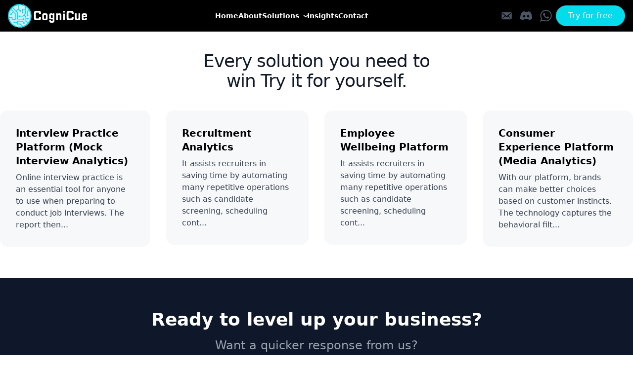

--- FILE ---
content_type: text/html; charset=utf-8
request_url: https://www.cognicue.in/solutions/
body_size: 8973
content:
<!DOCTYPE html>
<html lang="en" x-data="{menuOpened: false}">
  <head>
    <meta charset="utf-8">
    <meta http-equiv="x-ua-compatible" content="ie=edge">
    <meta name="viewport" content="width=device-width, initial-scale=1">
    <link rel="dns-prefetch" href="https://fonts.cognicue.in/">
    <link rel="dns-prefetch" href="https://media.cognicue.in/">
    <link rel="icon" type="image/svg+xml" href="https://media.cognicue.in/icons/icon.svg">
    <link rel="apple-touch-icon" sizes="16x16" href="https://media.cognicue.in/icons/icon-16x16.png">
    <link rel="apple-touch-icon" sizes="32x32" href="https://media.cognicue.in/icons/icon-32x32.png">
    <link rel="apple-touch-icon" sizes="152x152" href="https://media.cognicue.in/icons/icon-152x152.png">
    <link rel="apple-touch-icon" sizes="180x180" href="https://media.cognicue.in/icons/icon-180x180.png">
    <title>Solution - Cognicue</title>
    <meta name="theme-color" content="#000000">
    <meta name="description" content="Converting Emotions into Insights">
    <link href="https://www.cognicue.in/undefined" rel="canonical">
    
    <!-- Social: Twitter -->
    <meta name="twitter:card" content="summary_large_image">
    <meta name="twitter:title" content="Solution - Cognicue">
    <meta name="twitter:description" content="Converting Emotions into Insights">
    <meta property="twitter:image:src" content="https://www.cognicue.in/assets/img/hero/differentfacess.jpg">

    <!-- Social: Facebook / Open Graph -->
    <meta property="og:url" content="https://www.cognicue.in/">
    <meta property="og:title" content="Solution - Cognicue">
    <meta property="og:image" content="https://www.cognicue.in/assets/img/hero/differentfacess.jpg">
    <meta property="og:description" content="Converting Emotions into Insights">
    <meta property="og:site_name" content="CogniCue">
    <link rel="stylesheet" href="https://fonts.cognicue.in/cognicue.css?v=15.4.0">
    <script>(function(w,d,s,l,i){w[l]=w[l]||[];w[l].push({'gtm.start':
      new Date().getTime(),event:'gtm.js'});var f=d.getElementsByTagName(s)[0],
      j=d.createElement(s),dl=l!='dataLayer'?'&l='+l:'';j.async=true;j.src=
      'https://www.googletagmanager.com/gtm.js?id='+i+dl;f.parentNode.insertBefore(j,f);
      })(window,document,'script','dataLayer','GTM-PBR462L');</script>

    
    
    <script defer src="https://unpkg.com/alpinejs@3.x.x/dist/cdn.min.js"></script>
    <script type="application/ld+json">{"@context":"https://schema.org","@type":"Organization","name":"CogniCue Analytics Pvt. Ltd.","alternateName":"CogniCue","url":"https://www.cognicue.in","logo":"https://media.cognicue.in/logos/logo-white.svg","contactPoint":{"@type":"ContactPoint","telephone":9769598282,"contactType":"customer service","areaServed":"IN","availableLanguage":["en","Hindi","Oriya"]},"sameAs":["https://www.facebook.com/CogniCue","https://twitter.com/CogniCue","https://www.instagram.com/cognicue","https://in.linkedin.com/company/cognicue","https://github.com/cognicue"]}</script>
  <link rel="stylesheet" href="/assets/404.0b0450ab.css" />
<link rel="stylesheet" href="/assets/404.dc5ec73a.css" /></head>
  
    <!-- Google Tag Manager (noscript) -->
    <noscript><iframe src="https://www.googletagmanager.com/ns.html?id=GTM-PBR462L" height="0" width="0" style="display:none;visibility:hidden"></iframe></noscript>
    <nav class="bg-black hidden lg:flex items-center justify-between px-4 sticky top-0 z-50">
  <a href="/"><img class="w-40" src="https://media.cognicue.in/logos/logo-white.svg" alt="CogniCue Analytics Pvt. Ltd."></a>
  <ul class="flex gap-10">
    <li class="group relative">
          <a role="link" href="/" class="flex items-center justify-center font-semibold text-sm text-white h-16 relative after:absolute after:bottom-0 after:left-0 after:h-0.5 after:w-0 after:bg-white after:transition-all after:duration-300 hover:after:w-full group-hover:after:w-full">
            Home 
            
          </a>
          
        </li><li class="group relative">
          <a role="link" href="/about/" class="flex items-center justify-center font-semibold text-sm text-white h-16 relative after:absolute after:bottom-0 after:left-0 after:h-0.5 after:w-0 after:bg-white after:transition-all after:duration-300 hover:after:w-full group-hover:after:w-full">
            About 
            
          </a>
          
        </li><li class="group relative">
          <a role="link" href="/solutions/" class="flex items-center justify-center font-semibold text-sm text-white h-16 relative after:absolute after:bottom-0 after:left-0 after:h-0.5 after:w-0 after:bg-white after:transition-all after:duration-300 hover:after:w-full group-hover:after:w-full">
            Solutions 
            <img class="rotate-90 ml-2.5" src="https://github-p-dex-921037-dex365.web.app/assets/icons/chevron-right.svg" alt="">
          </a>
          <div class="absolute hidden min-w-[210px] -left-[50%] bg-black border border-gray-700 group-hover:block">
              <ul>
                <li class="block px-5 hover:bg-gray-800 relative group/item">
                    <a href="/solutions/mock-interview-analytics/" class="text-white whitespace-nowrap flex items-center justify-between py-2">
                      Interview Practice 
                      <img class="" src="https://github-p-dex-921037-dex365.web.app/assets/icons/chevron-right.svg" alt="">
                    </a>
                    <div class="absolute hidden min-w-[210px] left-[100%] top-0 border border-gray-700 bg-black group-hover/item:block">
                        <ul>
                          <li class="block px-5 hover:bg-gray-800">
                              <a href="https://services.cognicue.in/interview/cognicue/?ref=header" class="text-white whitespace-nowrap flex items-center justify-between py-2" target="_blank">
                                Demo - Mock Interview
                              </a>
                            </li>
                        </ul>
                      </div>
                  </li><li class="block px-5 hover:bg-gray-800 relative group/item">
                    <a href="/solutions/recruitment-analytics/" class="text-white whitespace-nowrap flex items-center justify-between py-2">
                      Smart Recruitment 
                      <img class="" src="https://github-p-dex-921037-dex365.web.app/assets/icons/chevron-right.svg" alt="">
                    </a>
                    <div class="absolute hidden min-w-[210px] left-[100%] top-0 border border-gray-700 bg-black group-hover/item:block">
                        <ul>
                          <li class="block px-5 hover:bg-gray-800">
                              <a href="https://services.cognicue.in/interview/cognicue/?ref=header" class="text-white whitespace-nowrap flex items-center justify-between py-2" target="_blank">
                                Demo - Candidate Interview
                              </a>
                            </li>
                        </ul>
                      </div>
                  </li><li class="block px-5 hover:bg-gray-800 relative group/item">
                    <a href="/solutions/employee-wellbeing-platform/" class="text-white whitespace-nowrap flex items-center justify-between py-2">
                      Employee Wellbeing 
                      
                    </a>
                    
                  </li><li class="block px-5 hover:bg-gray-800 relative group/item">
                    <a href="/solutions/media-analytics/" class="text-white whitespace-nowrap flex items-center justify-between py-2">
                      Consumer Experience 
                      
                    </a>
                    
                  </li>
              </ul>
            </div>
        </li><li class="group relative">
          <a role="link" href="/insights/" class="flex items-center justify-center font-semibold text-sm text-white h-16 relative after:absolute after:bottom-0 after:left-0 after:h-0.5 after:w-0 after:bg-white after:transition-all after:duration-300 hover:after:w-full group-hover:after:w-full">
            Insights 
            
          </a>
          
        </li><li class="group relative">
          <a role="link" href="/contact/" class="flex items-center justify-center font-semibold text-sm text-white h-16 relative after:absolute after:bottom-0 after:left-0 after:h-0.5 after:w-0 after:bg-white after:transition-all after:duration-300 hover:after:w-full group-hover:after:w-full">
            Contact 
            
          </a>
          
        </li>
  </ul>
  <div class="flex gap-2">
    <a href="/cdn-cgi/l/email-protection#[base64]" class="flex px-2 group">
      <span class="sr-only">Email us</span>
      <svg viewBox="0 0 20 20" class="w-6 text-gray-600 group-hover:text-gray-300" astro-icon="dashicons:email-alt"><path fill="currentColor" d="M19 14.5v-9c0-.83-.67-1.5-1.5-1.5H3.49c-.83 0-1.5.67-1.5 1.5v9c0 .83.67 1.5 1.5 1.5H17.5c.83 0 1.5-.67 1.5-1.5zm-1.31-9.11c.33.33.15.67-.03.84L13.6 9.95l3.9 4.06c.12.14.2.36.06.51-.13.16-.43.15-.56.05l-4.37-3.73-2.14 1.95-2.13-1.95-4.37 3.73c-.13.1-.43.11-.56-.05-.14-.15-.06-.37.06-.51l3.9-4.06-4.06-3.72c-.18-.17-.36-.51-.03-.84s.67-.17.95.07l6.24 5.04 6.25-5.04c.28-.24.62-.4.95-.07z"/></svg>
    </a>
    <a href="https://meet.cognicue.in" target="_blank" class="flex px-2 group">
      <span class="sr-only">Contect with Discord</span>
      <svg viewBox="0 0 16 16" class="w-6 text-gray-600 group-hover:text-gray-300" astro-icon="bi:discord"><path fill="currentColor" d="M13.545 2.907a13.227 13.227 0 0 0-3.257-1.011.05.05 0 0 0-.052.025c-.141.25-.297.577-.406.833a12.19 12.19 0 0 0-3.658 0 8.258 8.258 0 0 0-.412-.833.051.051 0 0 0-.052-.025c-1.125.194-2.22.534-3.257 1.011a.041.041 0 0 0-.021.018C.356 6.024-.213 9.047.066 12.032c.001.014.01.028.021.037a13.276 13.276 0 0 0 3.995 2.02.05.05 0 0 0 .056-.019c.308-.42.582-.863.818-1.329a.05.05 0 0 0-.01-.059.051.051 0 0 0-.018-.011 8.875 8.875 0 0 1-1.248-.595.05.05 0 0 1-.02-.066.051.051 0 0 1 .015-.019c.084-.063.168-.129.248-.195a.05.05 0 0 1 .051-.007c2.619 1.196 5.454 1.196 8.041 0a.052.052 0 0 1 .053.007c.08.066.164.132.248.195a.051.051 0 0 1-.004.085 8.254 8.254 0 0 1-1.249.594.05.05 0 0 0-.03.03.052.052 0 0 0 .003.041c.24.465.515.909.817 1.329a.05.05 0 0 0 .056.019 13.235 13.235 0 0 0 4.001-2.02.049.049 0 0 0 .021-.037c.334-3.451-.559-6.449-2.366-9.106a.034.034 0 0 0-.02-.019zm-8.198 7.307c-.789 0-1.438-.724-1.438-1.612 0-.889.637-1.613 1.438-1.613.807 0 1.45.73 1.438 1.613 0 .888-.637 1.612-1.438 1.612zm5.316 0c-.788 0-1.438-.724-1.438-1.612 0-.889.637-1.613 1.438-1.613.807 0 1.451.73 1.438 1.613 0 .888-.631 1.612-1.438 1.612z"/></svg>
    </a>
    <a href="https://wa.me/919769598282" target="_blank" class="flex px-2 group">
      <span class="sr-only">Contect with Whatsapp</span>
      <svg viewBox="0 0 24 24" class="w-6 text-gray-600 group-hover:text-gray-300" astro-icon="fontisto:whatsapp"><path fill="currentColor" d="M15.271 13.21a7.014 7.014 0 0 1 1.543.7l-.031-.018c.529.235.986.51 1.403.833l-.015-.011c.02.061.032.13.032.203l-.001.032v-.001c-.015.429-.11.832-.271 1.199l.008-.021c-.231.463-.616.82-1.087 1.01l-.014.005a3.624 3.624 0 0 1-1.576.411h-.006a8.342 8.342 0 0 1-2.988-.982l.043.022a8.9 8.9 0 0 1-2.636-1.829l-.001-.001a20.473 20.473 0 0 1-2.248-2.794l-.047-.074a5.38 5.38 0 0 1-1.1-2.995l-.001-.013v-.124a3.422 3.422 0 0 1 1.144-2.447l.003-.003a1.17 1.17 0 0 1 .805-.341h.001c.101.003.198.011.292.025l-.013-.002c.087.013.188.021.292.023h.003a.642.642 0 0 1 .414.102l-.002-.001c.107.118.189.261.238.418l.002.008q.124.31.512 1.364c.135.314.267.701.373 1.099l.014.063a1.573 1.573 0 0 1-.533.889l-.003.002q-.535.566-.535.72a.436.436 0 0 0 .081.234l-.001-.001a7.03 7.03 0 0 0 1.576 2.119l.005.005a9.89 9.89 0 0 0 2.282 1.54l.059.026a.681.681 0 0 0 .339.109h.002q.233 0 .838-.752t.804-.752zm-3.147 8.216h.022a9.438 9.438 0 0 0 3.814-.799l-.061.024c2.356-.994 4.193-2.831 5.163-5.124l.024-.063c.49-1.113.775-2.411.775-3.775s-.285-2.662-.799-3.837l.024.062c-.994-2.356-2.831-4.193-5.124-5.163l-.063-.024c-1.113-.49-2.411-.775-3.775-.775s-2.662.285-3.837.799l.062-.024c-2.356.994-4.193 2.831-5.163 5.124l-.024.063a9.483 9.483 0 0 0-.775 3.787 9.6 9.6 0 0 0 1.879 5.72l-.019-.026-1.225 3.613 3.752-1.194a9.45 9.45 0 0 0 5.305 1.612h.047zm0-21.426h.033c1.628 0 3.176.342 4.575.959L16.659.93c2.825 1.197 5.028 3.4 6.196 6.149l.029.076c.588 1.337.93 2.896.93 4.535s-.342 3.198-.959 4.609l.029-.074c-1.197 2.825-3.4 5.028-6.149 6.196l-.076.029c-1.327.588-2.875.93-4.503.93h-.034.002-.053c-2.059 0-3.992-.541-5.664-1.488l.057.03L-.001 24l2.109-6.279a11.505 11.505 0 0 1-1.674-6.01c0-1.646.342-3.212.959-4.631l-.029.075C2.561 4.33 4.764 2.127 7.513.959L7.589.93A11.178 11.178 0 0 1 12.092 0h.033-.002z"/></svg>
    </a>
    <a class="text-white border border-primary bg-primary px-6 py-2 rounded-full hover:bg-primary-dark" href="https://services.cognicue.in/interview/cognicue/?interview_mode__net=2&#38;ref=www" target="_blank">Try for free</a>
  </div>
</nav>

<section class="lg:hidden fixed top-0 left-0 w-full z-[99] bg-black shadow">
  <div class="flex justify-between px-2 py-2">
    <a href="/"><img class="w-28" src="https://media.cognicue.in/logos/logo-white.svg" alt="CogniCue Analytics Pvt. Ltd."></a>
    <div class="flex gap-2">
      <a href="/cdn-cgi/l/email-protection#[base64]" class="flex px-2 group">
        <span class="sr-only">Email us</span>
        <svg viewBox="0 0 20 20" class="w-6 text-gray-600 group-hover:text-gray-300" astro-icon="dashicons:email-alt"><path fill="currentColor" d="M19 14.5v-9c0-.83-.67-1.5-1.5-1.5H3.49c-.83 0-1.5.67-1.5 1.5v9c0 .83.67 1.5 1.5 1.5H17.5c.83 0 1.5-.67 1.5-1.5zm-1.31-9.11c.33.33.15.67-.03.84L13.6 9.95l3.9 4.06c.12.14.2.36.06.51-.13.16-.43.15-.56.05l-4.37-3.73-2.14 1.95-2.13-1.95-4.37 3.73c-.13.1-.43.11-.56-.05-.14-.15-.06-.37.06-.51l3.9-4.06-4.06-3.72c-.18-.17-.36-.51-.03-.84s.67-.17.95.07l6.24 5.04 6.25-5.04c.28-.24.62-.4.95-.07z"/></svg>
      </a>
      <a href="https://wa.me/919769598282" class="flex px-2 group">
        <span class="sr-only">Contect with Whatsapp</span>
        <svg viewBox="0 0 24 24" class="w-6 text-gray-600 group-hover:text-gray-300" astro-icon="fontisto:whatsapp"><path fill="currentColor" d="M15.271 13.21a7.014 7.014 0 0 1 1.543.7l-.031-.018c.529.235.986.51 1.403.833l-.015-.011c.02.061.032.13.032.203l-.001.032v-.001c-.015.429-.11.832-.271 1.199l.008-.021c-.231.463-.616.82-1.087 1.01l-.014.005a3.624 3.624 0 0 1-1.576.411h-.006a8.342 8.342 0 0 1-2.988-.982l.043.022a8.9 8.9 0 0 1-2.636-1.829l-.001-.001a20.473 20.473 0 0 1-2.248-2.794l-.047-.074a5.38 5.38 0 0 1-1.1-2.995l-.001-.013v-.124a3.422 3.422 0 0 1 1.144-2.447l.003-.003a1.17 1.17 0 0 1 .805-.341h.001c.101.003.198.011.292.025l-.013-.002c.087.013.188.021.292.023h.003a.642.642 0 0 1 .414.102l-.002-.001c.107.118.189.261.238.418l.002.008q.124.31.512 1.364c.135.314.267.701.373 1.099l.014.063a1.573 1.573 0 0 1-.533.889l-.003.002q-.535.566-.535.72a.436.436 0 0 0 .081.234l-.001-.001a7.03 7.03 0 0 0 1.576 2.119l.005.005a9.89 9.89 0 0 0 2.282 1.54l.059.026a.681.681 0 0 0 .339.109h.002q.233 0 .838-.752t.804-.752zm-3.147 8.216h.022a9.438 9.438 0 0 0 3.814-.799l-.061.024c2.356-.994 4.193-2.831 5.163-5.124l.024-.063c.49-1.113.775-2.411.775-3.775s-.285-2.662-.799-3.837l.024.062c-.994-2.356-2.831-4.193-5.124-5.163l-.063-.024c-1.113-.49-2.411-.775-3.775-.775s-2.662.285-3.837.799l.062-.024c-2.356.994-4.193 2.831-5.163 5.124l-.024.063a9.483 9.483 0 0 0-.775 3.787 9.6 9.6 0 0 0 1.879 5.72l-.019-.026-1.225 3.613 3.752-1.194a9.45 9.45 0 0 0 5.305 1.612h.047zm0-21.426h.033c1.628 0 3.176.342 4.575.959L16.659.93c2.825 1.197 5.028 3.4 6.196 6.149l.029.076c.588 1.337.93 2.896.93 4.535s-.342 3.198-.959 4.609l.029-.074c-1.197 2.825-3.4 5.028-6.149 6.196l-.076.029c-1.327.588-2.875.93-4.503.93h-.034.002-.053c-2.059 0-3.992-.541-5.664-1.488l.057.03L-.001 24l2.109-6.279a11.505 11.505 0 0 1-1.674-6.01c0-1.646.342-3.212.959-4.631l-.029.075C2.561 4.33 4.764 2.127 7.513.959L7.589.93A11.178 11.178 0 0 1 12.092 0h.033-.002z"/></svg>
      </a>
      <a class="text-gray-400 border border-gray-600 text-sm px-3 flex items-center py-1 rounded-full hover:bg-gray-500 hover:text-white" href="https://services.cognicue.in/interview/cognicue/?interview_mode__net=2&#38;ref=www" target="_blank">Try for free</a>
      <button x-on:click="menuOpened=!menuOpened">
        <svg viewBox="0 0 24 24" class="w-10 text-gray-300 group-hover:text-gray-300" astro-icon="gg:menu-right"><g fill="currentColor"><path d="M22 18.005c0 .55-.446.995-.995.995h-8.01a.995.995 0 0 1 0-1.99h8.01c.55 0 .995.445.995.995zM22 12c0 .55-.446.995-.995.995H2.995a.995.995 0 1 1 0-1.99h18.01c.55 0 .995.446.995.995zM21.005 6.99a.995.995 0 0 0 0-1.99H8.995a.995.995 0 1 0 0 1.99h12.01z"/></g></svg>
      </button>
    </div>
  </div>
</section>

<div class="fixed z-[999] top-0 bottom-0 w-full min-h-screen h-full bg-black transition-all" x-cloak x-bind:class="{ 'left-[100%]': !menuOpened, 'left-0': menuOpened }">
  <a href="/" class="pl-6 pr-10 py-4 block"><img class="w-40" src="https://media.cognicue.in/logos/logo-white.svg" alt="CogniCue Analytics Pvt. Ltd.">
  </a>
  <button x-on:click="menuOpened=!menuOpened" class="absolute top-2 right-2">
    <svg viewBox="0 0 24 24" class="w-10 text-gray-300 group-hover:text-gray-300" astro-icon="eva:close-fill"><path fill="currentColor" d="m13.41 12 4.3-4.29a1 1 0 1 0-1.42-1.42L12 10.59l-4.29-4.3a1 1 0 0 0-1.42 1.42l4.3 4.29-4.3 4.29a1 1 0 0 0 0 1.42 1 1 0 0 0 1.42 0l4.29-4.3 4.29 4.3a1 1 0 0 0 1.42 0 1 1 0 0 0 0-1.42z"/></svg>
  </button>
  <ul class="gap-10">
    <li class="group relative" x-data="{opened: false}">
          <div class="flex items-center justify-between pl-8 pr-4 font-semibold text-xl text-white h-16">
            <a role="link" href="/" class="flex-1 flex items-center h-full">
              Home 
            </a>

            
          </div>
          
        </li><li class="group relative" x-data="{opened: false}">
          <div class="flex items-center justify-between pl-8 pr-4 font-semibold text-xl text-white h-16">
            <a role="link" href="/about/" class="flex-1 flex items-center h-full">
              About 
            </a>

            
          </div>
          
        </li><li class="group relative" x-data="{opened: false}">
          <div class="flex items-center justify-between pl-8 pr-4 font-semibold text-xl text-white h-16">
            <a role="link" href="/solutions/" class="flex-1 flex items-center h-full">
              Solutions 
            </a>

            <button class="border-0 bg-transparent px-4 h-full" x-on:click="opened=!opened">
                <img class=" ml-2.5" x-bind:class="{ '-rotate-90': opened, 'rotate-90': !opened}" src="https://github-p-dex-921037-dex365.web.app/assets/icons/chevron-right.svg" alt="">
              </button>
          </div>
          <div class="px-8" x-bind:class="{ 'block': opened, 'hidden': !opened}">
              <ul class="bg-gray-800 py-2">
                <li class="block px-4 relative" x-data="{innerOpened: false}">
                    <div class="flex items-center">
                      <a href="/solutions/mock-interview-analytics/" class="text-white whitespace-nowrap flex flex-1 items-center justify-between py-2">
                        Interview Practice 
                      </a>
                      <button class="border-0 bg-transparent px-4 h-full" x-on:click="innerOpened=!innerOpened">
                          <img x-bind:class="{ '-rotate-90': innerOpened, 'rotate-90': !innerOpened}" src="https://github-p-dex-921037-dex365.web.app/assets/icons/chevron-right.svg" alt="">
                        </button>
                    </div>
                    <div x-bind:class="{ 'block': innerOpened, 'hidden': !innerOpened}" class=" bg-gray-900">
                        <ul class="">
                          <li class="block px-5">
                              <a href="https://services.cognicue.in/interview/cognicue/?ref=header" class="text-white whitespace-nowrap flex items-center justify-between py-2" target="_blank">
                                Demo - Mock Interview
                              </a>
                            </li>
                        </ul>
                      </div>
                  </li><li class="block px-4 relative" x-data="{innerOpened: false}">
                    <div class="flex items-center">
                      <a href="/solutions/recruitment-analytics/" class="text-white whitespace-nowrap flex flex-1 items-center justify-between py-2">
                        Smart Recruitment 
                      </a>
                      <button class="border-0 bg-transparent px-4 h-full" x-on:click="innerOpened=!innerOpened">
                          <img x-bind:class="{ '-rotate-90': innerOpened, 'rotate-90': !innerOpened}" src="https://github-p-dex-921037-dex365.web.app/assets/icons/chevron-right.svg" alt="">
                        </button>
                    </div>
                    <div x-bind:class="{ 'block': innerOpened, 'hidden': !innerOpened}" class=" bg-gray-900">
                        <ul class="">
                          <li class="block px-5">
                              <a href="https://services.cognicue.in/interview/cognicue/?ref=header" class="text-white whitespace-nowrap flex items-center justify-between py-2" target="_blank">
                                Demo - Candidate Interview
                              </a>
                            </li>
                        </ul>
                      </div>
                  </li><li class="block px-4 relative" x-data="{innerOpened: false}">
                    <div class="flex items-center">
                      <a href="/solutions/employee-wellbeing-platform/" class="text-white whitespace-nowrap flex flex-1 items-center justify-between py-2">
                        Employee Wellbeing 
                      </a>
                      
                    </div>
                    
                  </li><li class="block px-4 relative" x-data="{innerOpened: false}">
                    <div class="flex items-center">
                      <a href="/solutions/media-analytics/" class="text-white whitespace-nowrap flex flex-1 items-center justify-between py-2">
                        Consumer Experience 
                      </a>
                      
                    </div>
                    
                  </li>
              </ul>
            </div>
        </li><li class="group relative" x-data="{opened: false}">
          <div class="flex items-center justify-between pl-8 pr-4 font-semibold text-xl text-white h-16">
            <a role="link" href="/insights/" class="flex-1 flex items-center h-full">
              Insights 
            </a>

            
          </div>
          
        </li><li class="group relative" x-data="{opened: false}">
          <div class="flex items-center justify-between pl-8 pr-4 font-semibold text-xl text-white h-16">
            <a role="link" href="/contact/" class="flex-1 flex items-center h-full">
              Contact 
            </a>

            
          </div>
          
        </li>
  </ul>
</div>

<section class="lg:hidden fixed bottom-0 left-0 w-full z-[99] bg-black shadow-2xl shadow-white">
  <nav>
    <ul class="flex">
      <li class="relative w-1/4">
              <a role="link" href="/" class="w-full flex items-center justify-center font-semibold text-sm text-white py-4 relative after:absolute after:bottom-0 after:left-0 after:h-0.5 after:w-0 after:bg-white after:transition-all after:duration-300 hover:after:w-full group-hover:after:w-full">
                Home 
              </a>
            </li><li class="relative w-1/4">
              <a role="link" href="/solutions/" class="w-full flex items-center justify-center font-semibold text-sm text-white py-4 relative after:absolute after:bottom-0 after:left-0 after:h-0.5 after:w-0 after:bg-white after:transition-all after:duration-300 hover:after:w-full group-hover:after:w-full">
                Solutions 
              </a>
            </li><li class="relative w-1/4">
              <a role="link" href="/insights/" class="w-full flex items-center justify-center font-semibold text-sm text-white py-4 relative after:absolute after:bottom-0 after:left-0 after:h-0.5 after:w-0 after:bg-white after:transition-all after:duration-300 hover:after:w-full group-hover:after:w-full">
                Insights 
              </a>
            </li><li class="relative w-1/4">
              <a role="link" href="/contact/" class="w-full flex items-center justify-center font-semibold text-sm text-white py-4 relative after:absolute after:bottom-0 after:left-0 after:h-0.5 after:w-0 after:bg-white after:transition-all after:duration-300 hover:after:w-full group-hover:after:w-full">
                Contact 
              </a>
            </li>
    </ul>
  </nav>
</section><main class="mt-20 mb-10 md:my-10 max-w-7xl mx-auto">
    <h1 class="text-3xl md:text-4xl font-medium max-w-lg mx-auto text-center tracking-tight text-gray-900 mb-6 leading-10 md:mb-10">
      Every solution you need to win Try it for yourself.
    </h1>

    <ul class="flex flex-wrap">
      <li class="border-b border-gray-400 md:border-none md:w-1/4 md:pr-4 md:h-full md:mb-6">
        <a class="p-8 block md:rounded-2xl transition-colors md:bg-gray-200/30 hover:bg-gray-300/30 md:h-full" href="/solutions/mock-interview-analytics/">
          <h3 class="text-xl font-semibold text-black">
            Interview Practice Platform (Mock Interview Analytics)
          </h3>
          <p class="mt-2 text-base text-gray-700">
            Online interview practice is an essential tool for anyone to use
            when preparing to conduct job interviews. The report then...
          </p>
        </a>
      </li>

      <li class="border-b border-gray-400 md:border-none md:w-1/4 md:px-4 md:h-full md:mb-6">
        <a class="p-8 block md:rounded-2xl transition-colors md:bg-gray-200/30 hover:bg-gray-300/30 md:h-full" href="/solutions/recruitment-analytics/">
          <h3 class="text-xl font-semibold text-black">
            Recruitment Analytics
          </h3>
          <p class="mt-2 text-base text-gray-700">
            It assists recruiters in saving time by automating many repetitive
            operations such as candidate screening, scheduling cont...
          </p>
        </a>
      </li>

      <li class="border-b border-gray-400 md:border-none md:w-1/4 md:px-4 md:h-full md:mb-6">
        <a class="p-8 block md:rounded-2xl transition-colors md:bg-gray-200/30 hover:bg-gray-300/30 md:h-full" href="/solutions/employee-wellbeing-platform/">
          <h3 class="text-xl font-semibold text-black">
            Employee Wellbeing Platform
          </h3>
          <p class="mt-2 text-base text-gray-700">
            It assists recruiters in saving time by automating many repetitive
            operations such as candidate screening, scheduling cont...
          </p>
        </a>
      </li>

      <li class="md:w-1/4 md:pl-4 md:h-full md:mb-6">
        <a class="p-8 block md:rounded-2xl transition-colors md:bg-gray-200/30 hover:bg-gray-300/30 md:h-full" href="/solutions/media-analytics/">
          <h3 class="text-xl font-semibold text-black">
            Consumer Experience Platform (Media Analytics)
          </h3>
          <p class="mt-2 text-base text-gray-700">
            With our platform, brands can make better choices based on customer
            instincts. The technology captures the behavioral filt...
          </p>
        </a>
      </li>
    </ul>
  </main><footer class="bg-slate-900 pt-4 pb-20 lg:py-10">
  <section class="text-center max-w-7xl mx-auto md:pt-6 px-4">
    <h5 class="mb-4 text-4xl font-semibold text-white">Ready to level up your business?</h5>
    <h6 class="mb-4 text-2xl font-normal text-gray-400">Want a quicker response from us?</h6>
    <div class="mt-8 flex justify-center gap-5">
      <a data-tippy-content="Connect with discord server" href="https://meet.cognicue.in" target="_blank" class="text-white bg-blue-700 hover:bg-blue-800 focus:ring-4 focus:ring-blue-300 font-medium rounded-lg text-sm px-5 py-2.5 mr-2 mb-2  focus:outline-none inline-flex items-center"><svg viewBox="0 0 16 16" class="w-6 text-inherit mr-2" astro-icon="bi:discord"><path fill="currentColor" d="M13.545 2.907a13.227 13.227 0 0 0-3.257-1.011.05.05 0 0 0-.052.025c-.141.25-.297.577-.406.833a12.19 12.19 0 0 0-3.658 0 8.258 8.258 0 0 0-.412-.833.051.051 0 0 0-.052-.025c-1.125.194-2.22.534-3.257 1.011a.041.041 0 0 0-.021.018C.356 6.024-.213 9.047.066 12.032c.001.014.01.028.021.037a13.276 13.276 0 0 0 3.995 2.02.05.05 0 0 0 .056-.019c.308-.42.582-.863.818-1.329a.05.05 0 0 0-.01-.059.051.051 0 0 0-.018-.011 8.875 8.875 0 0 1-1.248-.595.05.05 0 0 1-.02-.066.051.051 0 0 1 .015-.019c.084-.063.168-.129.248-.195a.05.05 0 0 1 .051-.007c2.619 1.196 5.454 1.196 8.041 0a.052.052 0 0 1 .053.007c.08.066.164.132.248.195a.051.051 0 0 1-.004.085 8.254 8.254 0 0 1-1.249.594.05.05 0 0 0-.03.03.052.052 0 0 0 .003.041c.24.465.515.909.817 1.329a.05.05 0 0 0 .056.019 13.235 13.235 0 0 0 4.001-2.02.049.049 0 0 0 .021-.037c.334-3.451-.559-6.449-2.366-9.106a.034.034 0 0 0-.02-.019zm-8.198 7.307c-.789 0-1.438-.724-1.438-1.612 0-.889.637-1.613 1.438-1.613.807 0 1.45.73 1.438 1.613 0 .888-.637 1.612-1.438 1.612zm5.316 0c-.788 0-1.438-.724-1.438-1.612 0-.889.637-1.613 1.438-1.613.807 0 1.451.73 1.438 1.613 0 .888-.631 1.612-1.438 1.612z"/></svg> Live Chat</a>
      <a href="/cdn-cgi/l/email-protection#[base64]" title="Email us" type="button" class="py-2.5 px-5 mr-2 mb-2 text-sm font-medium text-gray-900 focus:outline-none bg-white rounded-lg border border-gray-200 hover:bg-gray-100 hover:text-blue-700 focus:z-10 focus:ring-4 focus:ring-gray-200 inline-flex items-center"><svg viewBox="0 0 20 20" class="w-6 text-inherit mr-2" astro-icon="entypo:email"><path fill="currentColor" d="M14.608 12.172c0 .84.239 1.175.864 1.175 1.393 0 2.28-1.775 2.28-4.727 0-4.512-3.288-6.672-7.393-6.672-4.223 0-8.064 2.832-8.064 8.184 0 5.112 3.36 7.896 8.52 7.896 1.752 0 2.928-.192 4.727-.792l.386 1.607c-1.776.577-3.674.744-5.137.744-6.768 0-10.393-3.72-10.393-9.456 0-5.784 4.201-9.72 9.985-9.72 6.024 0 9.215 3.6 9.215 8.016 0 3.744-1.175 6.6-4.871 6.6-1.681 0-2.784-.672-2.928-2.161-.432 1.656-1.584 2.161-3.145 2.161-2.088 0-3.84-1.609-3.84-4.848 0-3.264 1.537-5.28 4.297-5.28 1.464 0 2.376.576 2.782 1.488l.697-1.272h2.016v7.057h.002zm-2.951-3.168c0-1.319-.985-1.872-1.801-1.872-.888 0-1.871.719-1.871 2.832 0 1.68.744 2.616 1.871 2.616.792 0 1.801-.504 1.801-1.896v-1.68z"/></svg> EMAIL US</a>
    </div>
  </section>
  <section class="flex flex-wrap max-w-7xl mx-auto border-t border-gray-800 pt-16 mt-8 px-4 md:px-6">
    <div class="w-full lg:w-1/5 md:pr-4 pb-8 lg:pb-0">
      <a href="/"><img class="w-40" src="https://media.cognicue.in/logos/logo-white.svg" alt="CogniCue Analytics Pvt. Ltd."></a>
      <p class="text-gray-300 text-sm mt-3 pl-1">We, at CogniCue, translate your verbal, nonverbal signals and words into meaningful data.</p>
    </div>
    <div class="w-full md:w-1/4 lg:w-1/5 mb-8 md:mb-0">
      <h5 class="text-xl text-gray-400 mb-4">
        Company
      </h5>
      <ul class="flex flex-col gap-2">
        <li>
          <a class="text-gray-300 hover:text-primary hover:pl-1 transition-all" href="/about/">About</a>
        </li>
        <li>
          <a class="text-gray-300 hover:text-primary hover:pl-1 transition-all" href="/contact/">Contact</a>
        </li>
        <!-- <li>
          <a
            class="text-gray-300 hover:text-primary hover:pl-1 transition-all"
            href={site_pages.pricing.link}>{site_pages.pricing.text}</a
          >
        </li> -->
        <li>
          <a class="text-gray-300 hover:text-primary hover:pl-1 transition-all" href="/refund-policy/">Refund Policy</a>
        </li>
        <li>
          <a class="text-gray-300 hover:text-primary hover:pl-1 transition-all" href="/privacy-policy/">Privacy Policy</a>
        </li>
        <li>
          <a class="text-gray-300 hover:text-primary hover:pl-1 transition-all" href="/terms-of-use/">Terms &amp; Conditions</a>
        </li>
      </ul>
    </div>
    <div class="w-full md:w-1/4 lg:w-1/5 mb-8 md:mb-0">
      <h5 class="text-xl text-gray-400 mb-4">
        Platforms
      </h5>
      <ul class="flex flex-col gap-2">
        <li>
              <a class="text-gray-300 hover:text-primary hover:pl-1 transition-all" href="https://services.cognicue.in/api/">
                API Services
              </a>
            </li><li>
              <a class="text-gray-300 hover:text-primary hover:pl-1 transition-all" href="https://services.cognicue.in/admin/">
                Admin Services
              </a>
            </li><li>
              <a class="text-gray-300 hover:text-primary hover:pl-1 transition-all" href="https://analytics.cognicue.in">
                Analytics System
              </a>
            </li><li>
              <a class="text-gray-300 hover:text-primary hover:pl-1 transition-all" href="https://interview.cognicue.in">
                Interview System
              </a>
            </li>
      </ul>
    </div>
    <div class="w-full md:w-1/4 lg:w-1/5 mb-4 md:mb-0">
      <h5 class="text-xl text-gray-400 mb-4">
        Solutions
      </h5>
      <ul class="flex flex-col gap-2">
        <li>
              <a class="text-gray-300 hover:text-primary hover:pl-1 transition-all" href="/solutions/mock-interview-analytics/">
                Interview Practice
              </a>
            </li><li>
              <a class="text-gray-300 hover:text-primary hover:pl-1 transition-all" href="/solutions/recruitment-analytics/">
                Smart Recruitment
              </a>
            </li><li>
              <a class="text-gray-300 hover:text-primary hover:pl-1 transition-all" href="/solutions/employee-wellbeing-platform/">
                Employee Wellbeing
              </a>
            </li><li>
              <a class="text-gray-300 hover:text-primary hover:pl-1 transition-all" href="/solutions/media-analytics/">
                Consumer Experience
              </a>
            </li>
      </ul>
    </div>
    <div class="w-full mt-4 md:mt-0 md:w-1/4 lg:w-1/5">
      <h5 class="font-semibold text-2xl text-primary mb-4"><span class="text-gray-400">+91</span> <a href="tel:9769598282">9769598282</a></h5>
      <div class="mb-2">
        <a class="text-gray-300 hover:text-primary hover:pl-1 transition-all" href="/cdn-cgi/l/email-protection#[base64]"><span class="__cf_email__" data-cfemail="01686f676e41626e666f686274642f686f">[email&#160;protected]</span></a>
      </div>
      <address class="text-gray-300 hover:text-primary hover:pl-1 transition-all not-italic">
        Goa, India 403501
      </address>
    </div>
  </section>
  <section class="flex items-center sm:justify-end max-w-7xl mx-auto px-4 mt-8">
    <span class="text-gray-400 mr-4">Get the app</span><a href="https://media.cognicue.in/apps/android/CogniCue-Interviews-v0.1.0-3bbac4f.apk" target="_blank" rel="noopener"><span class="sr-only">Android App</span><img src="/img/icon/apk.svg" alt="android app" loading="lazy"></a>
  </section>
  <section class="flex flex-wrap justify-between max-w-7xl mx-auto border-t border-gray-800 pt-6 mt-8 px-4">
    <p class="text-gray-400 text-sm w-full md:w-1/2 mb-4 md:mb-0 text-center md:text-left">
      Copyright &copy; 2023 All Rights Reserved | CogniCue Analytics Pvt. Ltd.
    </p>
    <div class="flex gap-2 w-full md:w-1/2 justify-center md:justify-end">
      <a href="https://in.linkedin.com/company/cognicue" target="_blank" class="px-2 py-1 hover:bg-primary rounded text-gray-400 hover:text-black"><span class="sr-only">Linkedin</span><svg viewBox="0 0 20 20" class="w-6 text-inherit" astro-icon="dashicons:linkedin"><path fill="currentColor" d="M2.5 18h3V6.9h-3V18zM4 2c-1 0-1.8.8-1.8 1.8S3 5.6 4 5.6s1.8-.8 1.8-1.8S5 2 4 2zm6.6 6.6V6.9h-3V18h3v-5.7c0-3.2 4.1-3.4 4.1 0V18h3v-6.8c0-5.4-5.7-5.2-7.1-2.6z"/></svg></a>
      <a href="https://twitter.com/CogniCue" target="_blank" class="px-2 py-1 hover:bg-primary rounded text-gray-400 hover:text-black"><span class="sr-only">Twitter</span><svg viewBox="0 0 20 20" class="w-6 text-inherit" astro-icon="dashicons:twitter"><path fill="currentColor" d="M18.94 4.46c-.49.73-1.11 1.38-1.83 1.9.01.15.01.31.01.47 0 4.85-3.69 10.44-10.43 10.44-2.07 0-4-.61-5.63-1.65.29.03.58.05.88.05 1.72 0 3.3-.59 4.55-1.57a3.671 3.671 0 0 1-3.42-2.55c.22.04.45.07.69.07.33 0 .66-.05.96-.13a3.68 3.68 0 0 1-2.94-3.6v-.04c.5.27 1.06.44 1.66.46a3.68 3.68 0 0 1-1.63-3.06c0-.67.18-1.3.5-1.84 1.81 2.22 4.51 3.68 7.56 3.83-.06-.27-.1-.55-.1-.84a3.67 3.67 0 0 1 3.67-3.66c1.06 0 2.01.44 2.68 1.16.83-.17 1.62-.47 2.33-.89-.28.85-.86 1.57-1.62 2.02a7.08 7.08 0 0 0 2.11-.57z"/></svg></a>
      <a href="https://www.facebook.com/CogniCue" target="_blank" class="px-2 py-1 hover:bg-primary rounded text-gray-400 hover:text-black"><span class="sr-only">Facebook</span><svg viewBox="0 0 20 20" class="w-6 text-inherit" astro-icon="dashicons:facebook-alt"><path fill="currentColor" d="M8.46 18h2.93v-7.3h2.45l.37-2.84h-2.82V6.04c0-.82.23-1.38 1.41-1.38h1.51V2.11c-.26-.03-1.15-.11-2.19-.11-2.18 0-3.66 1.33-3.66 3.76v2.1H6v2.84h2.46V18z"/></svg></a>
      <a href="https://www.instagram.com/cognicue" target="_blank" class="px-2 py-1 hover:bg-primary rounded text-gray-400 hover:text-black"><span class="sr-only">Instagram</span><svg viewBox="0 0 20 20" class="w-6 text-inherit" astro-icon="dashicons:instagram"><path fill="currentColor" d="M12.7 10c0-1.5-1.2-2.7-2.7-2.7S7.3 8.5 7.3 10s1.2 2.7 2.7 2.7c1.5 0 2.7-1.2 2.7-2.7zm1.4 0c0 2.3-1.8 4.1-4.1 4.1S5.9 12.3 5.9 10 7.7 5.9 10 5.9s4.1 1.8 4.1 4.1zm1.1-4.3c0 .6-.4 1-1 1s-1-.4-1-1 .4-1 1-1 1 .5 1 1zM10 3.4c-1.2 0-3.7-.1-4.7.3-.7.3-1.3.9-1.5 1.6-.4 1-.3 3.5-.3 4.7s-.1 3.7.3 4.7c.2.7.8 1.3 1.5 1.5 1 .4 3.6.3 4.7.3s3.7.1 4.7-.3c.7-.3 1.2-.8 1.5-1.5.4-1.1.3-3.6.3-4.7s.1-3.7-.3-4.7c-.2-.7-.8-1.3-1.5-1.5-1-.5-3.5-.4-4.7-.4zm8 6.6v3.3c0 1.2-.4 2.4-1.3 3.4-.9.9-2.1 1.3-3.4 1.3H6.7c-1.2 0-2.4-.4-3.4-1.3-.8-.9-1.3-2.1-1.3-3.4V6.7c0-1.3.5-2.5 1.3-3.4C4.3 2.5 5.5 2 6.7 2h6.6c1.2 0 2.4.4 3.4 1.3.8.9 1.3 2.1 1.3 3.4V10z"/></svg></a>
      <a href="https://github.com/cognicue" target="_blank" class="px-2 py-1 hover:bg-primary rounded text-gray-400 hover:text-black"><span class="sr-only">Github</span><svg viewBox="0 0 1024 1024" class="w-6 text-inherit" astro-icon="ant-design:github-filled"><path fill="currentColor" d="M511.6 76.3C264.3 76.2 64 276.4 64 523.5 64 718.9 189.3 885 363.8 946c23.5 5.9 19.9-10.8 19.9-22.2v-77.5c-135.7 15.9-141.2-73.9-150.3-88.9C215 726 171.5 718 184.5 703c30.9-15.9 62.4 4 98.9 57.9 26.4 39.1 77.9 32.5 104 26 5.7-23.5 17.9-44.5 34.7-60.8-140.6-25.2-199.2-111-199.2-213 0-49.5 16.3-95 48.3-131.7-20.4-60.5 1.9-112.3 4.9-120 58.1-5.2 118.5 41.6 123.2 45.3 33-8.9 70.7-13.6 112.9-13.6 42.4 0 80.2 4.9 113.5 13.9 11.3-8.6 67.3-48.8 121.3-43.9 2.9 7.7 24.7 58.3 5.5 118 32.4 36.8 48.9 82.7 48.9 132.3 0 102.2-59 188.1-200 212.9a127.5 127.5 0 0 1 38.1 91v112.5c.8 9 0 17.9 15 17.9 177.1-59.7 304.6-227 304.6-424.1 0-247.2-200.4-447.3-447.5-447.3z"/></svg></a>
      <a href="https://meet.cognicue.in" target="_blank" class="px-2 py-1 hover:bg-primary rounded text-gray-400 hover:text-black"><span class="sr-only">Discord</span><svg viewBox="0 0 16 16" class="w-6 text-inherit" astro-icon="bi:discord"><path fill="currentColor" d="M13.545 2.907a13.227 13.227 0 0 0-3.257-1.011.05.05 0 0 0-.052.025c-.141.25-.297.577-.406.833a12.19 12.19 0 0 0-3.658 0 8.258 8.258 0 0 0-.412-.833.051.051 0 0 0-.052-.025c-1.125.194-2.22.534-3.257 1.011a.041.041 0 0 0-.021.018C.356 6.024-.213 9.047.066 12.032c.001.014.01.028.021.037a13.276 13.276 0 0 0 3.995 2.02.05.05 0 0 0 .056-.019c.308-.42.582-.863.818-1.329a.05.05 0 0 0-.01-.059.051.051 0 0 0-.018-.011 8.875 8.875 0 0 1-1.248-.595.05.05 0 0 1-.02-.066.051.051 0 0 1 .015-.019c.084-.063.168-.129.248-.195a.05.05 0 0 1 .051-.007c2.619 1.196 5.454 1.196 8.041 0a.052.052 0 0 1 .053.007c.08.066.164.132.248.195a.051.051 0 0 1-.004.085 8.254 8.254 0 0 1-1.249.594.05.05 0 0 0-.03.03.052.052 0 0 0 .003.041c.24.465.515.909.817 1.329a.05.05 0 0 0 .056.019 13.235 13.235 0 0 0 4.001-2.02.049.049 0 0 0 .021-.037c.334-3.451-.559-6.449-2.366-9.106a.034.034 0 0 0-.02-.019zm-8.198 7.307c-.789 0-1.438-.724-1.438-1.612 0-.889.637-1.613 1.438-1.613.807 0 1.45.73 1.438 1.613 0 .888-.637 1.612-1.438 1.612zm5.316 0c-.788 0-1.438-.724-1.438-1.612 0-.889.637-1.613 1.438-1.613.807 0 1.451.73 1.438 1.613 0 .888-.631 1.612-1.438 1.612z"/></svg></a>
    </div>
  </section>
</footer>
    
    <script data-cfasync="false" src="/cdn-cgi/scripts/5c5dd728/cloudflare-static/email-decode.min.js"></script><script src="https://unpkg.com/@popperjs/core@2"></script>
    <script src="https://unpkg.com/tippy.js@6"></script>
    <script>
      tippy('[data-tippy-content]');
    </script>
  </html><script defer src="https://static.cloudflareinsights.com/beacon.min.js/vcd15cbe7772f49c399c6a5babf22c1241717689176015" integrity="sha512-ZpsOmlRQV6y907TI0dKBHq9Md29nnaEIPlkf84rnaERnq6zvWvPUqr2ft8M1aS28oN72PdrCzSjY4U6VaAw1EQ==" data-cf-beacon='{"version":"2024.11.0","token":"e46904b7b87b4d208fc55e0341fd7edb","r":1,"server_timing":{"name":{"cfCacheStatus":true,"cfEdge":true,"cfExtPri":true,"cfL4":true,"cfOrigin":true,"cfSpeedBrain":true},"location_startswith":null}}' crossorigin="anonymous"></script>


--- FILE ---
content_type: text/css; charset=utf-8
request_url: https://fonts.cognicue.in/cognicue.css?v=15.4.0
body_size: -86
content:
@font-face {
  font-family: 'CogniCue';
  font-style: normal;
  font-weight: 900;
  src: url(https://fonts.cognicue.in/Roboto/Roboto-Black.ttf);
}

@font-face {
  font-family: 'CogniCue';
  font-style: normal;
  font-weight: 700;
  font-stretch: condensed;
  src: url(https://fonts.cognicue.in/Roboto/Roboto-Bold.ttf);
}

@font-face {
  font-family: 'CogniCue';
  font-style: normal;
  font-weight: 500;
  src: url(https://fonts.cognicue.in/Roboto/Roboto-Medium.ttf);
}


--- FILE ---
content_type: text/css; charset=utf-8
request_url: https://www.cognicue.in/assets/404.dc5ec73a.css
body_size: -409
content:
.cognicue-style{font-weight:700;font-style:normal;font-stretch:condensed}[x-cloak]{display:none!important}


--- FILE ---
content_type: image/svg+xml
request_url: https://media.cognicue.in/logos/logo-white.svg
body_size: 45182
content:
<svg id="Layer_1" data-name="Layer 1"
	xmlns="http://www.w3.org/2000/svg" width="307.34" height="91.8" viewBox="0 0 307.34 91.8">
	<defs>
		<style>
			@font-face {
			    src: url([data-uri]) format('truetype');
				font-family: CogniCue;
				font-weight: 700;
				font-style: normal;
				font-stretch: condensed;			    
			}
			.cls-1{
				fill: #d1edf8;
			}
			.cls-2{
				fill: #04dbec;
			}
			.cls-3{
				font-family: CogniCue;
				font-size: 50px;
				fill: #fff;
			}
		</style>
	</defs>
	<circle class="cls-1" cx="45.95" cy="45.9" r="43.83"/>
	<path class="cls-2" d="M172.25,435.15A41.5,41.5,0,0,1,146,403.74h9.62v9h1.47l14-.19v-24.8l-16.87-17a43.15,43.15,0,0,1,3.86-4.24l18,18v26h22.76A3,3,0,0,0,201.5,412a3,3,0,1,0,0-6,3,3,0,0,0-2.58,1.55H179.09V383.22l-4.56-4.56,6.72-6.72,4.38,4.38a3.28,3.28,0,1,0,2.07-2.07l-5-5V355.17a41.52,41.52,0,0,1,7.4-.09,2.25,2.25,0,1,0,.46-4.48,45.92,45.92,0,0,0-19.8,88.81,2.25,2.25,0,0,0,2.89-1.46h0A2.26,2.26,0,0,0,172.25,435.15Zm7.53-79.59v13.7l-7.32,7.33-12.1-12.1A41.71,41.71,0,0,1,179.78,355.56Zm-32.51,28.31a41.21,41.21,0,0,1,5.27-10.8l7.59,7.66-6.57,6.57a3,3,0,1,0,1.59,4.7,2.94,2.94,0,0,0,.45-2.6l6.59-6.59,6.05,6.11V409.6l-9.66.17v-9h-13A41.2,41.2,0,0,1,147.27,383.87Z" transform="translate(-140.84 -350.44)"/>
	<path class="cls-2" d="M203.34,353.51h0l-.08,0a3.35,3.35,0,1,0-1.44,4.28,40.45,40.45,0,0,1,5.06,2.4v9.13H196.15v11.64a3,3,0,0,0-1.54,2.58,3,3,0,0,0,6,0,3,3,0,0,0-1.55-2.59v-8.7h7.75v15.44l-8.74,8.51H187.3a3,3,0,0,0-2.54-1.48,3,3,0,0,0,0,6,3,3,0,0,0,2.63-1.62H199.3l4.17-4.06,5.44,5.45V417l7.87,7.87a41.72,41.72,0,0,1-17.45,10.88l-9.45-9.45H179.09v-7.75h16.72l4.67,4.67a3,3,0,0,0,5.24,2.75,3,3,0,0,0-.6-4.23,3,3,0,0,0-2.47-.49l-5.2-5.2-.55-.43H176.16v4.14h-8a2.94,2.94,0,0,0-.81-.95,3,3,0,1,0,.59,4.23,2.81,2.81,0,0,0,.17-.35h8v6.55h12.51l7.4,7.4a41.1,41.1,0,0,1-13.31.89,2.25,2.25,0,1,0-.54,4.47,45.9,45.9,0,0,0,21.12-88.5Zm23,55.3a41,41,0,0,1-7.58,13.87l-6.88-6.88v-6.72h3.88a3,3,0,0,0,2.58,1.55,3,3,0,1,0,0-6,3,3,0,0,0-2.58,1.55h-3.88v-6.9L205.57,393l4.2-4.1v-27a41.5,41.5,0,0,1,12.83,13.72H216v16.45a3,3,0,0,0-1.55,2.58,3,3,0,1,0,6,0,3,3,0,0,0-1.55-2.58V378.57h5.23A41.12,41.12,0,0,1,226.3,408.81Z" transform="translate(-140.84 -350.44)"/>
	<text class="cls-3" transform="translate(98.35 62.37)">CogniCue</text>
</svg>

--- FILE ---
content_type: image/svg+xml
request_url: https://www.cognicue.in/img/icon/apk.svg
body_size: 1774
content:
<svg width="136" height="44" viewBox="0 0 136 44" fill="none" xmlns="http://www.w3.org/2000/svg">
<path d="M0 2C0 0.895431 0.895431 0 2 0H134C135.105 0 136 0.895431 136 2V42C136 43.1046 135.105 44 134 44H2C0.895432 44 0 43.1046 0 42V2Z" fill="black"/>
<g clip-path="url(#clip0)">
<path d="M36.1071 26.9421C35.292 26.9421 34.629 26.2786 34.629 25.4636C34.629 24.6485 35.292 23.9855 36.1071 23.9855C36.9222 23.9855 37.5852 24.6485 37.5852 25.4636C37.5852 26.2786 36.9222 26.9421 36.1071 26.9421ZM19.7691 26.9421C18.954 26.9421 18.291 26.2786 18.291 25.4636C18.291 24.6485 18.954 23.9855 19.7691 23.9855C20.5842 23.9855 21.2472 24.6485 21.2472 25.4636C21.2472 26.2786 20.5842 26.9421 19.7691 26.9421ZM36.6372 18.0382L39.5915 12.9217C39.7608 12.6277 39.6601 12.252 39.3665 12.0822C39.0729 11.9128 38.6967 12.0136 38.5269 12.3072L35.5357 17.4884C33.2483 16.4445 30.6794 15.863 27.9381 15.863C25.1969 15.863 22.6279 16.4445 20.3405 17.4884L17.3493 12.3072C17.1795 12.0136 16.8034 11.9128 16.5098 12.0822C16.2162 12.252 16.1149 12.6277 16.2848 12.9217L19.239 18.0382C14.1662 20.7971 10.6968 25.9327 10.1892 32H45.687C45.179 25.9327 41.7095 20.7971 36.6372 18.0382Z" fill="#3DDB85"/>
<g clip-path="url(#clip1)">
<path d="M53.687 9.375V14.975H55.911C57.663 14.975 58.819 13.863 58.819 12.175C58.819 10.487 57.663 9.375 55.911 9.375H53.687ZM55.911 10.231C57.227 10.231 57.871 11.035 57.871 12.175C57.871 13.303 57.227 14.119 55.911 14.119H54.591V10.231H55.911Z" fill="white"/>
<path d="M62.8056 9.271C61.0856 9.271 59.8736 10.503 59.8736 12.175C59.8736 13.847 61.0856 15.079 62.8056 15.079C64.5256 15.079 65.7376 13.847 65.7376 12.175C65.7376 10.503 64.5256 9.271 62.8056 9.271ZM62.8056 10.139C63.9496 10.139 64.7896 10.967 64.7896 12.175C64.7896 13.383 63.9496 14.211 62.8056 14.211C61.6616 14.211 60.8216 13.383 60.8216 12.175C60.8216 10.967 61.6616 10.139 62.8056 10.139Z" fill="white"/>
<path d="M74.78 9.375H73.852L72.516 13.931L71.136 9.375H70.108L68.724 13.931L67.392 9.375H66.444L68.152 14.975H69.272L70.612 10.603L71.952 14.975H73.072L74.78 9.375Z" fill="white"/>
<path d="M80.7178 9.375H79.8138V13.427L76.6858 9.375H75.8698V14.975H76.7738L76.7778 10.923L79.9018 14.975H80.7178V9.375Z" fill="white"/>
<path d="M86.3801 14.119H83.2801V9.375H82.3761V14.975H86.3801V14.119Z" fill="white"/>
<path d="M89.815 9.271C88.095 9.271 86.883 10.503 86.883 12.175C86.883 13.847 88.095 15.079 89.815 15.079C91.535 15.079 92.747 13.847 92.747 12.175C92.747 10.503 91.535 9.271 89.815 9.271ZM89.815 10.139C90.959 10.139 91.799 10.967 91.799 12.175C91.799 13.383 90.959 14.211 89.815 14.211C88.671 14.211 87.831 13.383 87.831 12.175C87.831 10.967 88.671 10.139 89.815 10.139Z" fill="white"/>
<path d="M96.6433 9.375H95.5153L93.3033 14.975H94.2433L94.7953 13.547H97.3313L97.8833 14.975H98.8553L96.6433 9.375ZM96.0633 10.275L96.9993 12.691H95.1273L96.0633 10.275Z" fill="white"/>
<path d="M99.8714 9.375V14.975H102.095C103.847 14.975 105.003 13.863 105.003 12.175C105.003 10.487 103.847 9.375 102.095 9.375H99.8714ZM102.095 10.231C103.411 10.231 104.055 11.035 104.055 12.175C104.055 13.303 103.411 14.119 102.095 14.119H100.775V10.231H102.095Z" fill="white"/>
<path d="M111.201 9.375H110.073L107.861 14.975H108.801L109.353 13.547H111.889L112.441 14.975H113.413L111.201 9.375ZM110.621 10.275L111.557 12.691H109.685L110.621 10.275Z" fill="white"/>
<path d="M116.601 12.775C117.893 12.775 118.585 12.123 118.585 11.075C118.585 10.027 117.893 9.375 116.601 9.375H114.429V14.975H115.333V12.775H116.601ZM116.577 10.227C117.309 10.227 117.645 10.499 117.645 11.075C117.645 11.651 117.309 11.923 116.577 11.923H115.333V10.227H116.577Z" fill="white"/>
<path d="M123.537 14.975H124.765L122.073 12.107L124.593 9.375H123.425L121.321 11.731H120.769V9.375H119.865V14.975H120.769V12.587H121.309L123.537 14.975Z" fill="white"/>
<path d="M63.577 24.899H61.487V26.059C60.827 25.209 59.837 24.649 58.477 24.649C55.797 24.649 53.687 26.759 53.687 29.689C53.687 32.619 55.797 34.729 58.477 34.729C59.837 34.729 60.827 34.179 61.487 33.329V34.479H63.577V24.899ZM58.727 26.619C60.457 26.619 61.617 27.939 61.617 29.689C61.617 31.439 60.457 32.759 58.727 32.759C56.927 32.759 55.837 31.369 55.837 29.689C55.837 28.009 56.927 26.619 58.727 26.619Z" fill="white"/>
<path d="M71.6775 24.649C70.6975 24.649 69.5075 24.939 68.7375 26.069V24.899H66.6575V34.479H68.7575V29.169C68.7575 27.529 69.8875 26.639 71.2375 26.639C72.6375 26.639 73.4675 27.539 73.4675 29.149V34.479H75.5675V28.459C75.5675 26.219 73.9575 24.649 71.6775 24.649Z" fill="white"/>
<path d="M82.6473 24.649C79.9673 24.649 77.8573 26.759 77.8573 29.689C77.8573 32.619 79.9673 34.729 82.6473 34.729C84.0073 34.729 84.9973 34.179 85.6573 33.329V34.479H87.7473V20.079H85.6573V26.059C84.9973 25.209 84.0073 24.649 82.6473 24.649ZM82.8973 26.619C84.6273 26.619 85.7873 27.939 85.7873 29.689C85.7873 31.439 84.6273 32.759 82.8973 32.759C81.0973 32.759 80.0073 31.369 80.0073 29.689C80.0073 28.009 81.0973 26.619 82.8973 26.619Z" fill="white"/>
<path d="M95.6778 24.649C94.5078 24.649 93.5278 25.069 92.8978 25.979V24.899H90.8278V34.479H92.9178V29.209C92.9178 27.579 93.8678 26.639 95.1978 26.639C95.7078 26.639 96.3478 26.759 96.7878 26.989L97.2878 24.919C96.8078 24.729 96.3178 24.649 95.6778 24.649Z" fill="white"/>
<path d="M103.291 24.649C100.331 24.649 98.1409 26.819 98.1409 29.689C98.1409 32.559 100.331 34.729 103.291 34.729C106.251 34.729 108.451 32.559 108.451 29.689C108.451 26.819 106.251 24.649 103.291 24.649ZM103.291 26.619C105.001 26.619 106.301 27.879 106.301 29.689C106.301 31.499 105.001 32.759 103.291 32.759C101.581 32.759 100.291 31.499 100.291 29.689C100.291 27.879 101.581 26.619 103.291 26.619Z" fill="white"/>
<path d="M112.938 24.899H110.838V34.479H112.938V24.899ZM111.878 20.109C111.048 20.109 110.418 20.759 110.418 21.589C110.418 22.419 111.048 23.049 111.878 23.049C112.708 23.049 113.358 22.419 113.358 21.589C113.358 20.759 112.708 20.109 111.878 20.109Z" fill="white"/>
<path d="M120.109 24.649C117.429 24.649 115.319 26.759 115.319 29.689C115.319 32.619 117.429 34.729 120.109 34.729C121.469 34.729 122.459 34.179 123.119 33.329V34.479H125.209V20.079H123.119V26.059C122.459 25.209 121.469 24.649 120.109 24.649ZM120.359 26.619C122.089 26.619 123.249 27.939 123.249 29.689C123.249 31.439 122.089 32.759 120.359 32.759C118.559 32.759 117.469 31.369 117.469 29.689C117.469 28.009 118.559 26.619 120.359 26.619Z" fill="white"/>
</g>
</g>
<defs>
<clipPath id="clip0">
<rect x="10.1892" y="9.271" width="115.02" height="25.458" fill="white"/>
</clipPath>
<clipPath id="clip1">
<rect x="53.687" y="9.271" width="71.522" height="25.458" fill="white"/>
</clipPath>
</defs>
</svg>

--- FILE ---
content_type: image/svg+xml
request_url: https://github-p-dex-921037-dex365.web.app/assets/icons/chevron-right.svg
body_size: -54
content:
<svg width="6" height="11" viewBox="0 0 6 11" fill="none" xmlns="http://www.w3.org/2000/svg">
    <path fill-rule="evenodd" clip-rule="evenodd" d="M0.219668 0.719668C0.512558 0.426777 0.987438 0.426777 1.28033 0.719668L5.5303 4.96967C5.8232 5.26256 5.8232 5.73744 5.5303 6.03033L1.28033 10.2803C0.987438 10.5732 0.512558 10.5732 0.219668 10.2803C-0.0732225 9.9874 -0.0732225 9.5126 0.219668 9.2197L3.93934 5.5L0.219668 1.78033C-0.0732225 1.48744 -0.0732225 1.01256 0.219668 0.719668Z" fill="white"/>
</svg>
